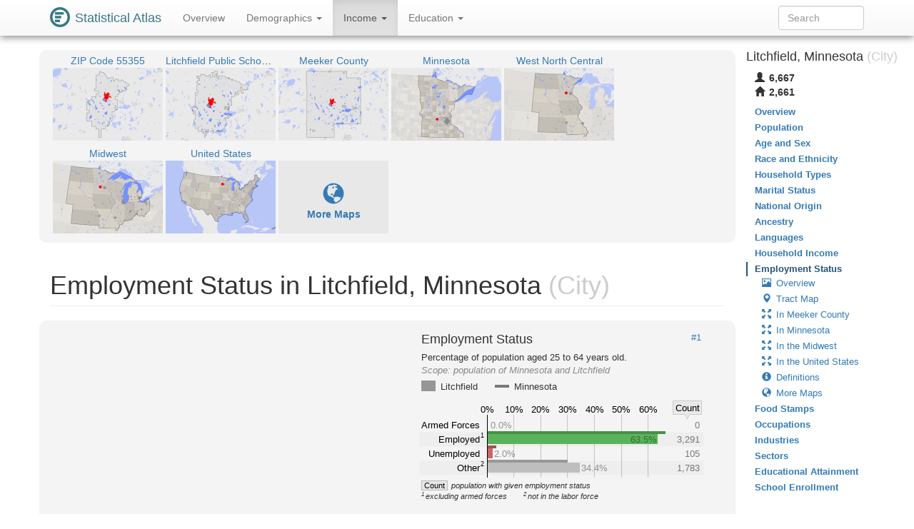

--- FILE ---
content_type: image/svg+xml
request_url: https://statisticalatlas.com/maps/nav/other/51547/Tract
body_size: 65671
content:
<?xml version="1.0" encoding="UTF-8" standalone="no"?>

<!DOCTYPE svg PUBLIC "-//W3C//DTD SVG 1.1//EN" "http://www.w3.org/Graphics/SVG/1.1/DTD/svg11.dtd">

<svg font-family="sans-serif" viewBox="0 0 768 500" xmlns:xlink="http://www.w3.org/1999/xlink" font-style="normal" font-size="13" width="100%" xmlns="http://www.w3.org/2000/svg" font-weight="normal" version="1.1"><script type="application/javascript">function hover(evt, eid, showBubble) {
    toggle(enable, eid, showBubble);
}

function out(evt, eid, showBubble) {
    toggle(disable, eid, showBubble);
}

function toggle(fun, eid, showBubble) {
    fun(&#34;hover-clip-path&#34;, &#34;p&#34;, eid);
    fun(&#34;hover-inset-path&#34;, &#34;p&#34;, eid);
    fun(&#34;hover-path&#34;, &#34;p&#34;, eid);
    fun(&#34;hover-featured-rect&#34;, &#34;fr&#34;, eid);
    fun(&#34;hover-featured-text&#34;, &#34;ft&#34;, eid);
    fun(&#34;hover-other-rect&#34;, &#34;or&#34;, eid);
    fun(&#34;hover-other-text&#34;, &#34;ot&#34;, eid);
}

function enable(id, prefix, eid) {
    var link = &#34;#&#34; + prefix + eid;
    var e = document.getElementById(id);
    if (e != null) {
        e.setAttribute(&#34;xlink:href&#34;, link);
    }
}

function disable(id, prefix, eid) {
    var e = document.getElementById(id);
    if (e != null) {
        var link = &#34;#&#34; + prefix + eid;
        if (e.getAttribute(&#34;xlink:href&#34;) == link) {
            e.setAttribute(&#34;xlink:href&#34;, &#34;#null&#34;);
        }
    }
}</script><defs><style type="text/css"><![CDATA[
a.osm{fill:#337ab7}a.osm:hover{fill:#23527c;text-decoration:none}path{stroke-linejoin:round}.light-box{fill-opacity:.01;stroke:none}.bubble-featured-rect{fill:#9E4903;fill-opacity:.8;stroke:none}.bubble-featured-text{fill:white;fill-opacity:1;stroke:none}.bubble-other-rect{fill:white;fill-opacity:.5;stroke:black;stroke-width:.5px;stroke-opacity:.6}.bubble-other-text{fill:black;fill-opacity:.75;stroke:none}.dot{fill:#aa433f;fill-opacity:1;stroke:none}.label-line{stroke:#aa433f;stroke-opacity:1;stroke-width:1px;fill:none}.featured-no-stroke use{fill-opacity:.01;stroke:none}.other-no-fill use{fill-opacity:.01;stroke:none}#hover-inset-path{fill:yellow;stroke:yellow;fill-opacity:.05;stroke-width:10px;stroke-opacity:.25}#hover-inset-path path{stroke-linejoin:round}#hover-path{fill:yellow;fill-opacity:.2;stroke:black;stroke-width:.5px;stroke-opacity:1}#hover-featured-text{fill:yellow}#hover-featured-rect{fill:#000000;fill-opacity:1;stroke:none}#hover-other-text{font-size:9px;fill:yellow}#hover-other-rect{fill:black;fill-opacity:1;stroke:none}svg a{cursor:pointer}svg a text{cursor:pointer}
]]></style><path d="M373.9,358.3L433.9,359.2L496.4,359.2L648.7,360.4L680.8,322.4L495,265.4L495,260.6L495.3,256.3L495.3,251.7L495.3,250.6L495.3,246.7L495.4,234.1L495.5,202.8L496.3,171.6L496.5,165.8L497,155.7L496.9,109.2L496.9,101L497,85.2L497.2,46.1L497,-10L778,-10L778,510L431.7,510L431.7,508.3L373.9,422.3L379.8,421.5L375.1,410.8L373.9,358.3z" id="p162540" /><path d="M-10,-10L-4,-10L-4.8,97L-5.1,107.9L246.1,108.5L245.9,139.8L245.6,171.6L245.5,178L245.3,220.1L245.3,234.6L245.2,250.7L245.4,286.1L238.1,305.3L202.1,326.3L176.5,353.5L184.7,358.9L184.2,385L211.2,405.6L222.5,408.1L264.3,455L279,456.6L311.4,437.2L311.5,470.5L311.3,510L-10,510L-10,-10z" id="p162538" /><path d="M-4.8,97L-4,-10L497,-10L497.2,46.1L465.6,46.3L408.5,46.6L372.4,69.9L370.3,72.3L339.1,104.2L335.1,105.4L335.8,107.1L338.6,117.6L365.4,118.3L365.9,170.3L366,191.4L348.5,191.5L348.7,213.5L339.7,210.8L339.8,215.8L339.9,233.7L340.9,351.1L341.7,358.2L370.9,418L373.9,422.3L431.7,508.3L431.7,510L311.3,510L311.5,470.5L311.4,437.2L279,456.6L264.3,455L222.5,408.1L211.2,405.6L184.2,385L184.7,358.9L176.5,353.5L202.1,326.3L238.1,305.3L245.4,286.1L245.2,250.7L245.3,234.6L245.3,220.1L245.5,178L245.6,171.6L245.9,139.8L246.1,108.5L-5.1,107.9L-4.8,97z" id="p162539" /><path d="M335.1,105.4L339.1,104.2L370.3,72.3L372.4,69.9L408.5,46.6L465.6,46.3L497.2,46.1L497,85.2L496.9,101L496.9,109.2L497,155.7L496.5,165.8L496.3,171.6L495.5,202.8L495.4,234.1L495.3,246.7L495.3,250.6L495.3,251.7L495.3,256.3L495,260.6L495,265.4L680.8,322.4L648.7,360.4L496.4,359.2L433.9,359.2L373.9,358.3L375.1,410.8L379.8,421.5L373.9,422.3L370.9,418L341.7,358.2L340.9,351.1L339.9,233.7L339.8,215.8L339.7,210.8L348.7,213.5L348.5,191.5L366,191.4L365.9,170.3L365.4,118.3L338.6,117.6L335.8,107.1L335.1,105.4z" id="p161785" /><path d="M511,265.6L584.6,287.4L577.8,248.5L540.3,241.9L540.3,234.6L548.7,234.7L558.3,203.3L495.5,202.8L496.3,171.6L496.5,165.8L497,155.7L496.9,109.2L496.9,101L497,85.2L497.2,46.1L497,-10L778,-10L778,510L496.3,510L495.1,469.9L495.4,451.7L495.2,443.8L495.6,433.5L496.4,359.2L495,265.4L495,260.6L511,265.6z" id="p19365" /><path d="M472.3,100.7L475.6,100.8L496.9,101L496.9,109.2L481.1,109L472.3,100.7zM465,202.5L465.2,171.2L476.5,171.4L477.5,157.2L497,155.7L496.5,165.8L496.3,171.6L495.5,202.8L495.4,234.1L464.8,234L465,202.5zM-10,510L-10,-10L497,-10L497.2,46.1L497,85.2L465.5,77.6L465.6,46.3L408.5,46.6L387.6,69.8L372.4,69.9L370.3,72.3L370.3,77.6L370.4,84.6L394.6,84L394.5,108L365.5,107.7L350.6,107.5L335.8,107.1L335.1,105.4L298.5,106.3L308.7,78.6L294.5,76.8L291.2,49.4L280.9,40.7L287,40.6L281.9,29.6L281.2,26.3L277.6,16.7L246.3,16.8L246.3,46.3L261.7,46.2L266.6,107.8L246.1,108.5L245.9,139.8L245.6,171.6L245.5,178L276.7,193.1L263.8,234.5L276.5,234.3L276.6,242.6L258.5,239.1L258.6,251.2L258.9,283.6L245.4,286.1L238.1,305.3L202.1,326.3L206.7,332L205.8,333.1L190.4,350.5L183.2,375.3L188.7,388.7L223,406.8L255.1,445.4L279,455.3L279,456.6L311.5,470.5L335.3,482.3L352.2,453L353.7,450.4L364.7,431.2L370.9,418L375.1,410.8L373.9,358.3L433.9,359.2L433.7,296.2L434,296.2L442.8,295.8L457.3,296.1L456.8,254L456.8,253.2L495,260.6L495,265.4L496.4,359.2L495.6,433.5L495.2,443.8L495.4,451.7L495.1,469.9L496.3,510L-10,510z" id="p17049" /><rect rx="3" y="-14.3" x="218.6" ry="3" height="11.3" width="60" id="fr162539" /><text y="-5.3" text-anchor="middle" x="248.6" font-size="9" id="ft162539">Tract 560400</text><rect rx="3" y="-14.3" x="125.8" ry="3" height="11.3" width="60" id="fr162538" /><text y="-5.3" text-anchor="middle" x="155.8" font-size="9" id="ft162538">Tract 560500</text><rect rx="3" y="31.8" x="477.9" ry="3" height="11.3" width="60" id="fr161785" /><text y="40.8" text-anchor="middle" x="507.9" font-size="9" id="ft161785">Tract 560300</text><rect rx="3" y="-14.3" x="540.9" ry="3" height="11.3" width="60" id="fr162540" /><text y="-5.3" text-anchor="middle" x="570.9" font-size="9" id="ft162540">Tract 560200</text><rect rx="3" y="224.3" x="599.5" ry="3" height="11.3" width="75" id="or19365" /><text y="233.4" text-anchor="middle" x="637" font-size="9" id="ot19365">Darwin Township</text><rect rx="3" y="234.3" x="136.5" ry="3" height="11.3" width="85" id="or17049" /><text y="243.4" text-anchor="middle" x="179" font-size="9" id="ot17049">Litchfield Township</text></defs><image xlink:href="[data-uri]" y="0" x="0" height="500px" width="768px" /><g class="featured-no-stroke"><a xlink:href="/tract/Minnesota/Meeker-County/560200/Overview" target="_top" onmouseout="out(evt, 162540);" class="eid162540" onmouseover="hover(evt, 162540);"><g class="c2"><use xlink:href="#p162540" /></g></a><a xlink:href="/tract/Minnesota/Meeker-County/560500/Overview" target="_top" onmouseout="out(evt, 162538);" class="eid162538" onmouseover="hover(evt, 162538);"><g class="c3"><use xlink:href="#p162538" /></g></a><a xlink:href="/tract/Minnesota/Meeker-County/560400/Overview" target="_top" onmouseout="out(evt, 162539);" class="eid162539" onmouseover="hover(evt, 162539);"><g class="c4"><use xlink:href="#p162539" /></g></a><a xlink:href="/tract/Minnesota/Meeker-County/560300/Overview" target="_top" onmouseout="out(evt, 161785);" class="eid161785" onmouseover="hover(evt, 161785);"><g class="c1"><use xlink:href="#p161785" /></g></a></g><path fill-rule="evenodd" d="M-10,-10L778,-10L778,510L-10,510zM183.18,375.34L188.66,388.75L222.97,406.79L255.06,445.36L278.98,455.33L279.03,456.57L311.55,470.54L335.25,482.33L352.19,452.97L353.66,450.42L364.75,431.16L370.88,417.98L375.12,410.83L373.88,358.32L433.94,359.18L433.72,296.21L434.03,296.24L442.83,295.79L457.27,296.06L456.85,254.03L456.78,253.18L495.01,260.62L510.97,265.58L584.58,287.41L577.81,248.53L540.33,241.89L540.32,234.62L548.66,234.74L558.31,203.27L495.54,202.83L495.44,234.08L464.83,233.96L464.99,202.47L465.16,171.25L476.47,171.37L477.47,157.21L497.01,155.73L496.86,109.24L481.06,108.98L472.29,100.74L475.62,100.82L496.92,101.01L497.03,85.18L465.51,77.56L465.62,46.3L408.5,46.59L387.62,69.82L372.41,69.91L370.3,72.31L370.31,77.63L370.35,84.61L394.63,84L394.51,108.04L365.49,107.73L350.65,107.46L335.83,107.09L335.11,105.42L298.53,106.32L308.66,78.56L294.51,76.78L291.19,49.42L280.93,40.75L287,40.58L281.89,29.57L281.17,26.28L277.61,16.7L246.32,16.81L246.33,46.28L261.66,46.22L266.59,107.76L246.06,108.54L245.87,139.79L245.58,171.62L245.52,178.03L276.65,193.13L263.85,234.48L276.49,234.33L276.64,242.56L258.51,239.11L258.59,251.25L258.94,283.57L245.35,286.07L238.14,305.26L202.12,326.26L206.67,331.96L205.8,333.09L190.37,350.52L183.18,375.34z" class="light-box" /><g class="other-no-fill"><a xlink:href="/county-subdivision/Minnesota/Meeker-County/Darwin-Township/Overview#nav-map/tract" target="_top" onmouseout="out(evt, 19365);" class="eid19365" onmouseover="hover(evt, 19365);"><g class="c4"><use xlink:href="#p19365" /></g></a><a xlink:href="/county-subdivision/Minnesota/Meeker-County/Litchfield-Township/Overview#nav-map/tract" target="_top" onmouseout="out(evt, 17049);" class="eid17049" onmouseover="hover(evt, 17049);"><g class="c5"><use xlink:href="#p17049" /></g></a></g><g id="labels-group"><a xlink:href="/tract/Minnesota/Meeker-County/560400/Overview" target="_top" onmouseout="out(evt, 162539, false);" class="eid162539" onmouseover="hover(evt, 162539, false);"><circle cy="290" cx="288.39" r="1.5" class="dot" /></a><a xlink:href="/tract/Minnesota/Meeker-County/560500/Overview" target="_top" onmouseout="out(evt, 162538, false);" class="eid162538" onmouseover="hover(evt, 162538, false);"><circle cy="450" cx="292.86" r="1.5" class="dot" /></a><a xlink:href="/tract/Minnesota/Meeker-County/560300/Overview" target="_top" onmouseout="out(evt, 161785, false);" class="eid161785" onmouseover="hover(evt, 161785, false);"><circle cy="226.69" cx="431.9" r="1.5" class="dot" /></a><a xlink:href="/tract/Minnesota/Meeker-County/560200/Overview" target="_top" onmouseout="out(evt, 162540, false);" class="eid162540" onmouseover="hover(evt, 162540, false);"><circle cy="240" cx="531.53" r="1.5" class="dot" /></a><a xlink:href="/county-subdivision/Minnesota/Meeker-County/Darwin-Township/Overview#nav-map/tract" target="_top" onmouseout="out(evt, 19365, true);" class="eid19365" onmouseover="hover(evt, 19365, true);"><use xlink:href="#or19365" class="bubble-other-rect" /><use xlink:href="#ot19365" class="bubble-other-text" /></a><a xlink:href="/county-subdivision/Minnesota/Meeker-County/Litchfield-Township/Overview#nav-map/tract" target="_top" onmouseout="out(evt, 17049, true);" class="eid17049" onmouseover="hover(evt, 17049, true);"><use xlink:href="#or17049" class="bubble-other-rect" /><use xlink:href="#ot17049" class="bubble-other-text" /></a></g><g font-family="sans-serif" text-decoration="none" font-style="normal" font-size="9" font-weight="normal"><rect fill-opacity="0.500" y="488.68" x="645" height="11.32" width="123" fill="#fff" /><text fill-opacity="0.700" y="497.73" x="647" fill="#000">Road Data ©</text><a xlink:href="http://www.openstreetmap.org/copyright" target="osm" class="osm"><text y="497.73" text-anchor="end" x="766">OpenStreetMap</text></a></g><g id="hover-group"><clipPath xlink:href="#null" pointer-events="none" id="hover-clip"><use xlink:href="#null" pointer-events="none" id="hover-clip-path" /></clipPath><use xlink:href="#null" pointer-events="none" clip-path="url(#hover-clip)" id="hover-inset-path" /><use xlink:href="#null" pointer-events="none" id="hover-path" /><use xlink:href="#null" pointer-events="none" id="hover-featured-rect" /><use xlink:href="#null" pointer-events="none" id="hover-featured-text" /><use xlink:href="#null" pointer-events="none" id="hover-other-rect" /><use xlink:href="#null" pointer-events="none" id="hover-other-text" /></g></svg>

--- FILE ---
content_type: image/svg+xml
request_url: https://statisticalatlas.com/maps/data/other/defs/51547/Tract
body_size: 1262
content:
<?xml version="1.0" encoding="UTF-8" standalone="no"?>

<!DOCTYPE svg PUBLIC "-//W3C//DTD SVG 1.1//EN" "http://www.w3.org/Graphics/SVG/1.1/DTD/svg11.dtd">

<svg font-family="sans-serif" xmlns:xlink="http://www.w3.org/1999/xlink" height="500px" font-style="normal" font-size="13" width="768px" xmlns="http://www.w3.org/2000/svg" font-weight="normal" version="1.1"><defs><path fill-rule="evenodd" d="M0,0L768,0L768,500L0,500zM173.05,381.65L178.81,395.74L214.85,414.7L248.56,455.21L273.69,465.68L273.74,466.98L307.89,481.66L332.8,494.04L350.58,463.21L352.13,460.53L363.78,440.29L370.21,426.45L374.67,418.94L373.37,363.78L436.46,364.69L436.22,298.53L436.55,298.57L445.8,298.1L460.97,298.39L460.52,254.23L460.45,253.34L500.6,261.15L517.37,266.36L594.69,289.29L587.58,248.45L548.21,241.48L548.2,233.85L556.96,233.97L567.1,200.91L501.17,200.45L501.06,233.28L468.91,233.15L469.07,200.07L469.25,167.28L481.13,167.4L482.18,152.53L502.71,150.97L502.55,102.14L485.96,101.86L476.74,93.22L480.24,93.3L502.61,93.49L502.73,76.87L469.62,68.86L469.74,36.03L409.74,36.33L387.8,60.73L371.83,60.83L369.61,63.35L369.62,68.94L369.67,76.27L395.16,75.63L395.04,100.89L364.56,100.56L348.97,100.28L333.4,99.88L332.65,98.12L294.23,99.07L304.86,69.91L290,68.04L286.51,39.31L275.74,30.19L282.11,30.02L276.74,18.46L275.98,15L272.24,4.93L239.38,5.05L239.38,36L255.5,35.94L260.67,100.59L239.1,101.41L238.9,134.23L238.6,167.66L238.54,174.4L271.24,190.26L257.79,233.69L271.07,233.54L271.23,242.18L252.19,238.56L252.27,251.31L252.63,285.26L238.36,287.89L230.78,308.04L192.95,330.1L197.73,336.1L196.82,337.27L180.6,355.58L173.05,381.65z" id="lb51547" /><path d="M373.37,363.78L436.46,364.69L502.09,364.7L662.08,365.96L695.75,326.07L500.6,266.17L500.6,261.15L500.88,256.57L500.92,251.82L500.92,250.66L500.95,246.49L501.06,233.28L501.17,200.45L502,167.66L502.22,161.59L502.71,150.97L502.55,102.14L502.61,93.49L502.73,76.87L502.93,35.81L502.79,0L768,0L768,500L419.77,500L373.38,431.02L379.61,430.12L374.67,418.94L373.37,363.78z" id="p162540" /><path d="M332.65,98.12L336.84,96.84L369.61,63.35L371.83,60.83L409.74,36.33L469.74,36.03L502.93,35.81L502.73,76.87L502.61,93.49L502.55,102.14L502.71,150.97L502.22,161.59L502,167.66L501.17,200.45L501.06,233.28L500.95,246.49L500.92,250.66L500.92,251.82L500.88,256.57L500.6,261.15L500.6,266.17L695.75,326.07L662.08,365.96L502.09,364.7L436.46,364.69L373.37,363.78L374.67,418.94L379.61,430.12L373.38,431.02L370.21,426.45L339.55,363.64L338.68,356.19L337.64,232.91L337.53,214.11L337.51,208.79L346.94,211.61L346.68,188.6L365.04,188.41L365.01,166.27L364.44,111.7L336.27,110.88L333.4,99.88L332.65,98.12z" id="p161785" /><path d="M0,0L0,100.82L239.1,101.41L238.9,134.23L238.6,167.66L238.54,174.4L238.32,218.55L238.33,233.85L238.24,250.71L238.36,287.89L230.78,308.04L192.95,330.1L166.06,358.76L174.6,364.41L174.13,391.77L202.5,413.43L214.4,416.09L258.25,465.34L273.74,466.98L307.69,446.59L307.89,481.66L307.77,500L0,500L0,0z" id="p162538" /><path d="M0,0L502.79,0L502.93,35.81L469.74,36.03L409.74,36.33L371.83,60.83L369.61,63.35L336.84,96.84L332.65,98.12L333.4,99.88L336.27,110.88L364.44,111.7L365.01,166.27L365.04,188.41L346.68,188.6L346.94,211.61L337.51,208.79L337.53,214.11L337.64,232.91L338.68,356.19L339.55,363.64L370.21,426.45L373.38,431.02L419.77,500L307.77,500L307.89,481.66L307.69,446.59L273.74,466.98L258.25,465.34L214.4,416.09L202.5,413.43L174.13,391.77L174.6,364.41L166.06,358.76L192.95,330.1L230.78,308.04L238.36,287.89L238.24,250.71L238.33,233.85L238.32,218.55L238.54,174.4L238.6,167.66L238.9,134.23L239.1,101.41L0,100.82z" id="p162539" /></defs></svg>